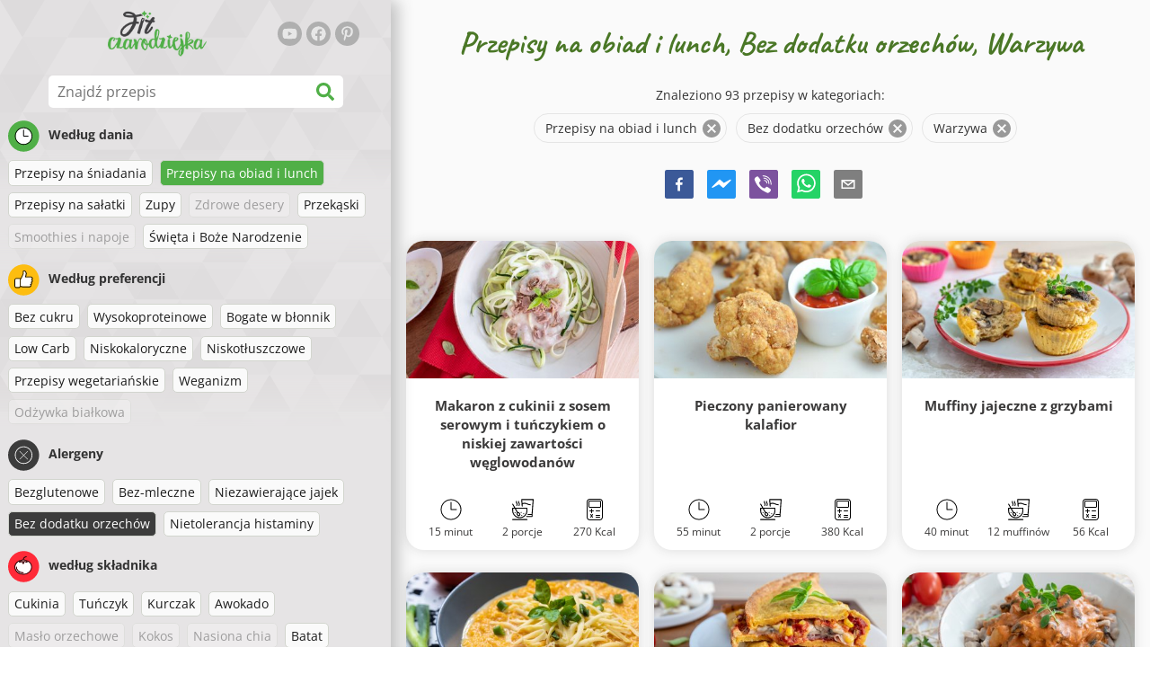

--- FILE ---
content_type: text/html; charset=utf-8
request_url: https://www.google.com/recaptcha/api2/aframe
body_size: 267
content:
<!DOCTYPE HTML><html><head><meta http-equiv="content-type" content="text/html; charset=UTF-8"></head><body><script nonce="ypFBfGpnixU9gnOX7uYcLQ">/** Anti-fraud and anti-abuse applications only. See google.com/recaptcha */ try{var clients={'sodar':'https://pagead2.googlesyndication.com/pagead/sodar?'};window.addEventListener("message",function(a){try{if(a.source===window.parent){var b=JSON.parse(a.data);var c=clients[b['id']];if(c){var d=document.createElement('img');d.src=c+b['params']+'&rc='+(localStorage.getItem("rc::a")?sessionStorage.getItem("rc::b"):"");window.document.body.appendChild(d);sessionStorage.setItem("rc::e",parseInt(sessionStorage.getItem("rc::e")||0)+1);localStorage.setItem("rc::h",'1769354272296');}}}catch(b){}});window.parent.postMessage("_grecaptcha_ready", "*");}catch(b){}</script></body></html>